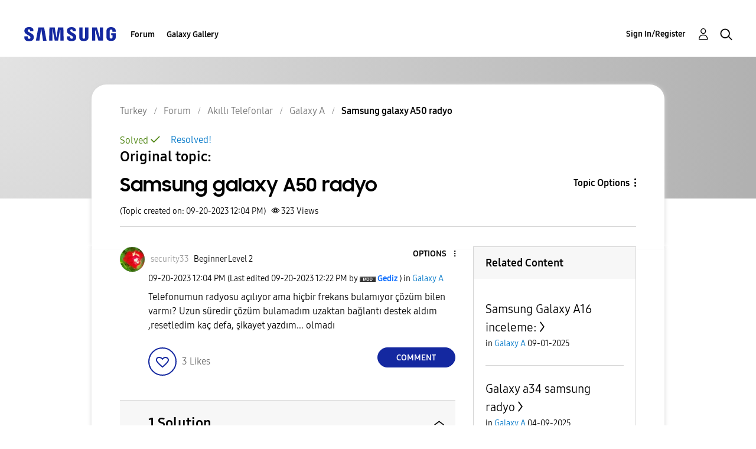

--- FILE ---
content_type: text/html; charset=UTF-8
request_url: https://r2.community.samsung.com/t5/Galaxy-A/Samsung-galaxy-A50-radyo/td-p/14566225
body_size: 1876
content:
<!DOCTYPE html>
<html lang="en">
<head>
    <meta charset="utf-8">
    <meta name="viewport" content="width=device-width, initial-scale=1">
    <title></title>
    <style>
        body {
            font-family: "Arial";
        }
    </style>
    <script type="text/javascript">
    window.awsWafCookieDomainList = [];
    window.gokuProps = {
"key":"AQIDAHjcYu/GjX+QlghicBgQ/7bFaQZ+m5FKCMDnO+vTbNg96AE+3PIzueJzgNQj9+QMRk5nAAAAfjB8BgkqhkiG9w0BBwagbzBtAgEAMGgGCSqGSIb3DQEHATAeBglghkgBZQMEAS4wEQQMJn6mAT/20mJKwxseAgEQgDuDUDB6mgzM+zHUHJS6wDTPB3Q2ncFvF8q4Hr7xqRmkaxf5g97EpA2B240DyFHO3P+dA7cbgp7Go/jL2Q==",
          "iv":"D549dgB9iAAACAol",
          "context":"8vWOFeRE5engXTIdm03H7RqnixZr1Bb6yGxxpfVJH57bmBeJZrET3Cr553ejIB0FgoUYQ+KJ5oomcDbdynNS3C3GZ0rWPRvcD1TCR0/KULTpPHtbrOILEl/kFNdb4WT6QdN416FgBSLv9KIEmXZkQjZJPoPTp+pdnnmkbYTtKaBn4RM9fG4FDYdmfhY4pQnwT2wwPACNNGUDgCtZFYYLx7ijMe3DR8yPG3UhTZFYe9Lun6FeFLJ2betabVZtYTpEhhctpRobtSeOYCc4NQiWWQvgN/d7Jwu344/+H3OzTzcSlSOvRh0MBcAwjFAMFycAmd0ahp8a4VWiClq0/sIGeqa+MlDZAFMXsUs21gz8gkiSLMWbM/NhSC52jrkuMkG2N3cr/u09LAoYEFgGUzXTswBYpMLhwtB3ngWI"
};
    </script>
    <script src="https://bc0439715fa6.967eb88d.us-east-2.token.awswaf.com/bc0439715fa6/e566d069acb5/9c5f3411fe12/challenge.js"></script>
</head>
<body>
    <div id="challenge-container"></div>
    <script type="text/javascript">
        AwsWafIntegration.saveReferrer();
        AwsWafIntegration.checkForceRefresh().then((forceRefresh) => {
            if (forceRefresh) {
                AwsWafIntegration.forceRefreshToken().then(() => {
                    window.location.reload(true);
                });
            } else {
                AwsWafIntegration.getToken().then(() => {
                    window.location.reload(true);
                });
            }
        });
    </script>
    <noscript>
        <h1>JavaScript is disabled</h1>
        In order to continue, we need to verify that you're not a robot.
        This requires JavaScript. Enable JavaScript and then reload the page.
    </noscript>
</body>
</html>